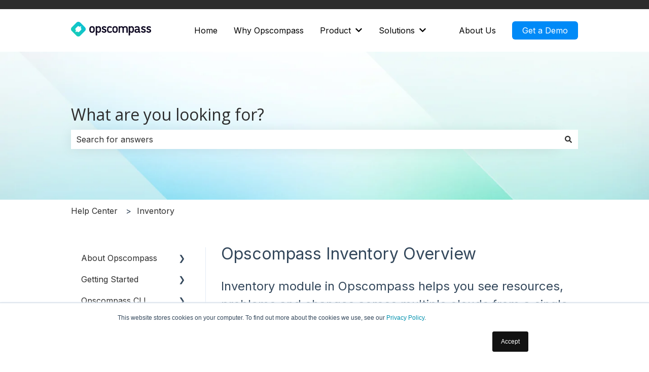

--- FILE ---
content_type: image/svg+xml
request_url: https://kb.opscompass.com/hubfs/opscompass-logo-2024-web-small.svg
body_size: 1458
content:
<?xml version="1.0" encoding="UTF-8"?><svg id="Layer_1" xmlns="http://www.w3.org/2000/svg" xmlns:xlink="http://www.w3.org/1999/xlink" viewBox="0 0 157.67 28.96"><defs><style>.cls-1{fill:url(#linear-gradient);}.cls-2{fill:#0a041e;}</style><linearGradient id="linear-gradient" x1="-1140.7" y1="241.79" x2="-1140.55" y2="241.93" gradientTransform="translate(416974.36 88427.38) scale(365.55 -365.56)" gradientUnits="userSpaceOnUse"><stop offset="0" stop-color="#20d5a5"/><stop offset="1" stop-color="#00b4ef"/><stop offset="1" stop-color="#000"/></linearGradient></defs><g id="Group_108"><path id="Path_64" class="cls-1" d="M27.38,10.68L18.28,1.57c-2.1-2.1-5.5-2.1-7.6,0,0,0,0,0,0,0L1.57,10.68c-2.1,2.1-2.1,5.5,0,7.6h0s9.11,9.11,9.11,9.11c2.1,2.1,5.5,2.1,7.6,0,0,0,0,0,0,0l9.11-9.11c2.1-2.1,2.1-5.5,0-7.6ZM19.76,16.07l-3.71,3.71c-.87.87-2.27.87-3.14,0l-.71-.71-3.54,1.22,1.22-3.54-.68-.68c-.39-.38-.62-.88-.67-1.42-.05-.65.18-1.28.64-1.74l3.74-3.74c.46-.46,1.09-.7,1.74-.64.54.05,1.04.28,1.42.67l.68.68,3.54-1.22-1.22,3.54.71.71c.46.46.7,1.09.64,1.74-.05.54-.28,1.04-.67,1.42h0Z"/><g id="Group_34"><path id="Path_65" class="cls-2" d="M41.46,8.69c-4.37,0-5.27,2.84-5.27,6.5s.9,6.5,5.27,6.5,5.27-2.84,5.27-6.5-.9-6.5-5.27-6.5ZM41.46,19.25c-2.51,0-2.64-1.74-2.64-4.07s.13-4.07,2.64-4.07,2.64,1.74,2.64,4.07-.13,4.07-2.64,4.07h0Z"/><path id="Path_66" class="cls-2" d="M54.3,8.69c-1.02,0-1.87.33-2.64.97-.06.05-.13.09-.2.1-.06,0-.12-.04-.14-.1v-.4c0-.34-.14-.62-.48-.62h-1.48c-.34,0-.62.28-.62.62h0v17.09c0,.34.28.62.62.62h1.34c.34,0,.62-.28.62-.62h0v-1.48c0-.06,0-.11-.01-.17v-3.9c0-.1.05-.2.15-.2.07,0,.13.03.18.08.73.65,1.68,1.01,2.66,1,3.66,0,4.76-2.84,4.76-6.5s-1.07-6.5-4.76-6.5ZM53.79,19.25c-2.28,0-2.48-1.97-2.48-3.68v-.59c0-2.02.28-3.86,2.48-3.86,2.51,0,2.64,1.74,2.64,4.07s-.13,4.07-2.64,4.07h0Z"/><path id="Path_67" class="cls-2" d="M86.73,8.69c-4.37,0-5.27,2.84-5.27,6.5s.9,6.5,5.27,6.5,5.27-2.84,5.27-6.5-.9-6.5-5.27-6.5ZM84.54,18.22c-.41-.73-.45-1.8-.45-3.04,0-2.33.13-4.07,2.63-4.07s2.64,1.74,2.64,4.07-.13,4.07-2.63,4.07c-1.18,0-1.83-.38-2.19-1.03"/><path id="Path_68" class="cls-2" d="M111.64,13.62c0-2.51-1.1-4.94-4.73-4.94-1.38,0-2.58.31-3.68,1.33-.08.09-.19.15-.31.15-.18,0-.28-.15-.36-.2-1-.95-1.97-1.28-3.22-1.28-1,0-1.97.35-2.74,1-.05.03-.1.05-.15.05-.07,0-.13-.03-.15-.09v-.38c0-.34-.14-.62-.48-.62h-1.48c-.34,0-.62.28-.62.62h0v1.48s0,.08.01.12v8.76s-.01.08-.01.12v1.48c0,.34.28.62.62.62h1.34c.34,0,.62-.28.62-.62v-1.48s0-.04,0-.07v-5.79c0-2.33,1.43-2.84,2.48-2.84.87,0,1.74.15,2.25,1.07.31.56.38,1.79.38,3.07v5.35s0,.09,0,.13v.55c0,.34.28.62.62.62h1.34c.34,0,.62-.28.62-.62h0v-1.48c0-.07,0-.15-.02-.22l-.02-5.61c0-2.46,1.43-2.87,2.51-2.87.87,0,1.74.15,2.25,1.07.31.56.38,1.79.38,3.07v5.35c0,.09,0,.17.02.26v.43c0,.34.28.62.62.62h1.34c.34,0,.62-.28.62-.62v-1.48c0-.09-.01-.18-.04-.27v-5.84Z"/><path id="Path_69" class="cls-2" d="M119.17,8.69c-1.02,0-1.87.33-2.63.97-.06.05-.13.09-.2.1-.06,0-.12-.04-.14-.1v-.4c0-.34-.14-.62-.48-.62h-1.48c-.34,0-.62.28-.62.62h0v17.09c0,.34.28.62.62.62h1.34c.34,0,.62-.28.62-.62h0v-1.48c0-.06,0-.11-.01-.17v-3.9c0-.1.05-.2.15-.2.07,0,.13.03.18.08.73.65,1.68,1.01,2.66,1,3.66,0,4.76-2.84,4.76-6.5s-1.07-6.5-4.76-6.5ZM118.66,19.25c-2.28,0-2.48-1.97-2.48-3.68v-.59c0-2.02.28-3.86,2.48-3.86,2.51,0,2.64,1.74,2.64,4.07s-.13,4.07-2.64,4.07h0Z"/><path id="Path_70" class="cls-2" d="M135.94,19.24l-.48.02s-.03,0-.04,0c-.26-.06-.31-.25-.31-.6v-4.71c0-3.17-.84-5.27-4.94-5.27-1.1,0-2.24.16-3.25.7-.04.02-.08.04-.11.06l-.03.02c-.2.12-.4.25-.58.39l-.56.38c-.27.18-.34.55-.16.82l.72,1.06c.18.27.55.34.82.16,0,0,0,0,0,0l.95-.64c.54-.32,1.14-.53,2.17-.53,1.66,0,2.38.61,2.38,2.17v.46c0,.18-.08.23-.23.23h-2.05c-2.56,0-5.24.77-5.24,3.99,0,1.77.97,3.71,4.09,3.71,1.48,0,2.71-.43,3.5-1.36.05-.05.08-.1.15-.1s.1.08.15.18c.36.77.92,1.28,2.02,1.28.08,0,.16,0,.24,0h.83c.32-.02.58-.15.58-.47v-1.39c-.02-.32-.28-.58-.6-.57,0,0,0,0,0,0ZM132.55,17.15c0,.87-.82,2.23-2.76,2.23-1.53,0-2.17-.61-2.17-1.66,0-1.41,1.33-1.61,2.76-1.61h1.94c.15,0,.23.05.23.23v.82Z"/><path id="Path_71" class="cls-2" d="M80.03,18.36c-.15-.26-.49-.35-.76-.2,0,0,0,0,0,0l-1.08.63s-.08.04-.12.06c-.58.25-1.21.39-1.84.41-2.51,0-2.64-1.74-2.64-4.07s.13-4.07,2.64-4.07c.56,0,.92.05,1.59.31.02,0,.04.02.06.02.02.02.04.03.06.04l1.04.61c.26.15.6.06.76-.2,0,0,0,0,0,0l.67-1.15c.15-.27.17-.54-.09-.7l-.61-.35s-.04-.03-.05-.04c-.9-.59-1.84-.97-3.33-.97-4.5,0-5.37,2.84-5.37,6.5s.9,6.5,5.27,6.5c1.64,0,2.92-.46,3.84-1.15.01,0,.02-.02.03-.03l.4-.23c.26-.15.35-.49.2-.76l-.67-1.15Z"/><path id="Path_72" class="cls-2" d="M66.52,14.11l-2.02-.64c-.69-.23-1.1-.56-1.1-1.15,0-.77.74-1.2,1.84-1.2.79,0,1.3.2,1.97.51.02,0,.05.02.07.03l.76.44c.26.15.6.06.76-.2,0,0,0,0,0,0l.67-1.15c.15-.27.17-.54-.09-.7l-1.15-.67s-.08-.04-.12-.05c-.9-.42-1.88-.64-2.87-.64-2.58,0-4.5,1.41-4.5,3.71,0,1.82,1.13,2.89,3.25,3.58l2,.64c.77.26,1.13.69,1.13,1.28,0,.87-.77,1.36-1.87,1.36-.8.01-1.59-.25-2.22-.75l-.86-.75c-.23-.2-.58-.18-.78.05,0,0,0,0,0,0l-.88,1c-.2.23-.18.58.05.78l.5.44c.95.97,2.43,1.65,4.19,1.65,2.46,0,4.53-1.36,4.53-3.79,0-1.92-1.05-3.1-3.25-3.79Z"/><path id="Path_73" class="cls-2" d="M143.95,14.11l-2.02-.64c-.69-.23-1.1-.56-1.1-1.15,0-.77.74-1.2,1.84-1.2.79,0,1.3.2,1.97.51.02,0,.05.02.07.03l.76.44c.26.15.6.06.76-.2h0s.67-1.15.67-1.15c.15-.27.17-.54-.09-.7l-1.15-.67s-.08-.04-.12-.05c-.9-.42-1.88-.64-2.87-.64-2.58,0-4.5,1.41-4.5,3.71,0,1.82,1.13,2.89,3.25,3.58l2,.64c.77.26,1.13.69,1.13,1.28,0,.87-.77,1.36-1.87,1.36-.8.01-1.59-.25-2.22-.75l-.86-.75c-.23-.2-.58-.18-.78.05,0,0,0,0,0,0l-.88,1c-.2.23-.18.58.05.78l.5.44c.95.97,2.43,1.65,4.19,1.65,2.46,0,4.53-1.36,4.53-3.79,0-1.92-1.05-3.1-3.25-3.79Z"/><path id="Path_74" class="cls-2" d="M154.42,14.11l-2.02-.64c-.69-.23-1.1-.56-1.1-1.15,0-.77.74-1.2,1.84-1.2.79,0,1.3.2,1.97.51.02,0,.05.02.07.03l.76.44c.26.15.6.06.76-.2,0,0,0,0,0,0l.67-1.15c.15-.27.17-.54-.09-.7l-1.15-.67s-.08-.04-.12-.05c-.9-.42-1.88-.64-2.87-.64-2.58,0-4.5,1.41-4.5,3.71,0,1.82,1.13,2.89,3.25,3.58l2,.64c.77.26,1.13.69,1.13,1.28,0,.87-.77,1.36-1.87,1.36-.8.01-1.59-.25-2.22-.75l-.86-.75c-.23-.2-.58-.18-.78.05,0,0,0,0,0,0l-.88,1c-.2.23-.18.58.05.78l.5.44c.95.97,2.43,1.65,4.19,1.65,2.46,0,4.53-1.36,4.53-3.79,0-1.92-1.05-3.1-3.25-3.79Z"/></g></g></svg>

--- FILE ---
content_type: text/plain
request_url: https://www.google-analytics.com/j/collect?v=1&_v=j102&a=206939151&t=pageview&_s=1&dl=https%3A%2F%2Fkb.opscompass.com%2Fknowledge%2Fopscompass-inventory-overview&ul=en-us%40posix&dt=Opscompass%20Inventory%20Overview&sr=1280x720&vp=1280x720&_u=YADAAEABAAAAACAAI~&jid=458715054&gjid=1431640964&cid=1265043474.1769667090&tid=UA-44352527-3&_gid=1321222600.1769667091&_r=1&_slc=1&gtm=45He61r1h1n81MQ5T8V9v830916904za200zd830916904&gcs=G111&gcd=13r3r3r3r5l1&dma=0&tag_exp=102015665~103116026~103200004~104527907~104528500~104684208~104684211~115616985~115938465~115938469~116185181~116185182~116491845~116988316~117041587~117223560&z=1536103885
body_size: -451
content:
2,cG-CYK213RERC

--- FILE ---
content_type: application/javascript
request_url: https://7052064.fs1.hubspotusercontent-na1.net/hubfs/7052064/hub_generated/module_assets/1/-153268142413/1769202124624/module_kb-search-input.min.js
body_size: 1546
content:
var module_153268142413=function(){const DEFAULT_MODULE_CONFIG=Object.freeze({autosuggest_results_message:"Results for “[[search_term]]”",sr_autosuggest_results_message:"There are currently [[number_of_results]] auto-suggested results for [[search_term]].",sr_search_field_aria_label:"This is a search field with an auto-suggest feature attached.",sr_search_button_aria_label:"Search"});let srAnnounceTimeout;const moduleConfig=(moduleName=>{const configJSONScript=document.querySelector(`[data-${moduleName}-config]`);return configJSONScript?JSON.parse(configJSONScript.textContent):DEFAULT_MODULE_CONFIG})("search_input"),KEYS=Object.freeze({TAB:"Tab",ESC:"Esc",ESCAPE:"Escape",UP:"Up",ARROW_UP:"ArrowUp",DOWN:"Down",ARROW_DOWN:"ArrowDown"}),debounce=(func,wait)=>{let timer;return(...args)=>{clearTimeout(timer),timer=setTimeout(()=>{func.apply(this,args)},wait)}},emptySearchSuggestions=(suggestionsResponse,searchInputElements)=>{const{searchForm:searchForm,searchSuggestions:searchSuggestions,searchInput:searchInput,srMessageContainer:srMessageContainer,searchInputContainer:searchInputContainer}=searchInputElements;searchInputContainer.classList.remove("hs-search-field--open");const{searchTerm:searchTerm}=suggestionsResponse,noSearchResultsMessage=searchTerm?moduleConfig.autosuggest_no_results_message.replace("[[search_term]]",searchTerm):moduleConfig.sr_empty_search_field_message,emptyResultsItem=`<li role="option"\n    tabindex="-1"\n    aria-posinset="1"\n    aria-setsize="0"\n    class="results-for ${searchTerm?"":"show-for-sr"}">\n      ${noSearchResultsMessage}\n  </li>`;searchSuggestions.replaceChildren(DOMPurify.sanitize(emptyResultsItem,{RETURN_DOM_FRAGMENT:!0})),srMessageContainer.replaceChildren(DOMPurify.sanitize(noSearchResultsMessage,{RETURN_DOM_FRAGMENT:!0})),searchInput.focus(),searchForm.classList.remove("hs-search-field--open")},trapFocus=searchInputElements=>{const{searchInput:searchInput,searchSuggestions:searchSuggestions,searchInputContainer:searchInputContainer}=searchInputElements,tabbable=[];tabbable.push(searchInput);searchSuggestions.querySelectorAll("a").forEach(suggestion=>tabbable.push(suggestion));const firstTabbable=tabbable[0],lastTabbable=tabbable[tabbable.length-1];searchInputContainer.removeEventListener("keydown",window.captureKeyDown),window.captureKeyDown=e=>{switch(e.key){case KEYS.TAB:(e=>{e.target!==lastTabbable||e.shiftKey?e.target===firstTabbable&&e.shiftKey&&(e.preventDefault(),lastTabbable.focus()):(e.preventDefault(),firstTabbable.focus())})(e);break;case KEYS.ESC:case KEYS.ESCAPE:emptySearchSuggestions({},searchInputElements);break;case KEYS.UP:case KEYS.ARROW_UP:(e=>{e.preventDefault(),e.target===firstTabbable?lastTabbable.focus():tabbable.forEach(el=>{el===e.target&&tabbable[tabbable.indexOf(el)-1].focus()})})(e);break;case KEYS.DOWN:case KEYS.ARROW_DOWN:(e=>{e.preventDefault(),e.target===lastTabbable?firstTabbable.focus():tabbable.forEach(el=>{el===e.target&&tabbable[tabbable.indexOf(el)+1].focus()})})(e)}},searchInputContainer.addEventListener("keydown",window.captureKeyDown)},renderSearchSuggestions=(suggestionsResponse,searchInputElements)=>{const{searchSuggestions:searchSuggestions,srMessageContainer:srMessageContainer,searchInputContainer:searchInputContainer}=searchInputElements,{results:results,searchTerm:searchTerm}=suggestionsResponse,searchResultsMessage=moduleConfig.autosuggest_results_message.replace("[[search_term]]",searchTerm),items=[`<li role="option"\n    tabindex="-1"\n    aria-posinset="1"\n    aria-setsize="${results.length}"\n    class="results-for">${searchResultsMessage}</li>`,...results.map((result,index)=>`<li role="option" aria-posinset="${index+2}" tabindex="${index+1}">\n      <a class="autocomplete-result-link" href="${result.url}">\n        <span class="autocomplete-result-title">${result.title}</span>\n        <span class="autocomplete-result-category">${result.category} ${result.subcategory?`> ${result.subcategory}`:""}</span>\n      </a>\n    </li>`)];emptySearchSuggestions({},searchInputElements),searchSuggestions.replaceChildren(DOMPurify.sanitize(items.join(""),{RETURN_DOM_FRAGMENT:!0})),searchInputContainer.classList.add("hs-search-field--open"),srAnnounceTimeout=setTimeout(()=>{((suggestionsResponse,srMessageContainer)=>{const{results:results,searchTerm:searchTerm}=suggestionsResponse;srMessageContainer&&srMessageContainer.replaceChildren(DOMPurify.sanitize(`${moduleConfig.sr_autosuggest_results_message.replace("[[number_of_results]]",results.length).replace("[[search_term]]",searchTerm)}`,{RETURN_DOM_FRAGMENT:!0}))})(suggestionsResponse,srMessageContainer)},1500)},initializeSearchInput=searchInputContainer=>{let searchTerm="";if(searchInputContainer.classList.contains("hs-search-field--initialized"))return;searchInputContainer.classList.add("hs-search-field--initialized");const searchForm=searchInputContainer.querySelector("form"),searchInput=searchForm.querySelector(".hs-search-field__input"),searchSuggestions=searchInputContainer.querySelector(".hs-search-field__suggestions"),srMessageContainer=searchInputContainer.querySelector(".hs-search-sr-message-container"),searchInputElements={searchInputContainer:searchInputContainer,searchForm:searchForm,searchSuggestions:searchSuggestions,srMessageContainer:srMessageContainer,searchInput:searchInput},isSearchTermPresent=debounce(()=>{searchTerm=searchInput.value,searchTerm.length>0?(searchInputElements=>{const{searchForm:searchForm}=searchInputElements,data=new FormData(searchForm);data.set("limit",5),data.set("autocomplete",!0),data.set("analytics",!0);const searchUrl=`/_hcms/v3/site-search/search?${new URLSearchParams(data).toString()}`,request=new XMLHttpRequest;request.open("GET",searchUrl,!0),request.onload=function(){if(request.status>=200&&request.status<400){const resultData=JSON.parse(request.responseText);srAnnounceTimeout&&clearTimeout(srAnnounceTimeout),resultData.results.length>0?(renderSearchSuggestions(resultData,searchInputElements),trapFocus(searchInputElements)):emptySearchSuggestions(resultData,searchInputElements)}else console.error("Server reached, error retrieving results.")},request.onerror=function(){console.error("Could not reach the server.")},request.send()})(searchInputElements):0===searchTerm.length&&emptySearchSuggestions({},searchInputElements)},250);searchInput.addEventListener("input",()=>{searchTerm!==searchInput.value&&isSearchTermPresent()})};document.addEventListener("DOMContentLoaded",()=>{const searchInputContainers=document.querySelectorAll(".hs-search-field");searchInputContainers.length>0&&searchInputContainers.forEach(searchInputContainer=>{initializeSearchInput(searchInputContainer)})})}();
//# sourceURL=https://7052064.fs1.hubspotusercontent-na1.net/hubfs/7052064/hub_generated/module_assets/1/-153268142413/1769202124624/module_kb-search-input.js